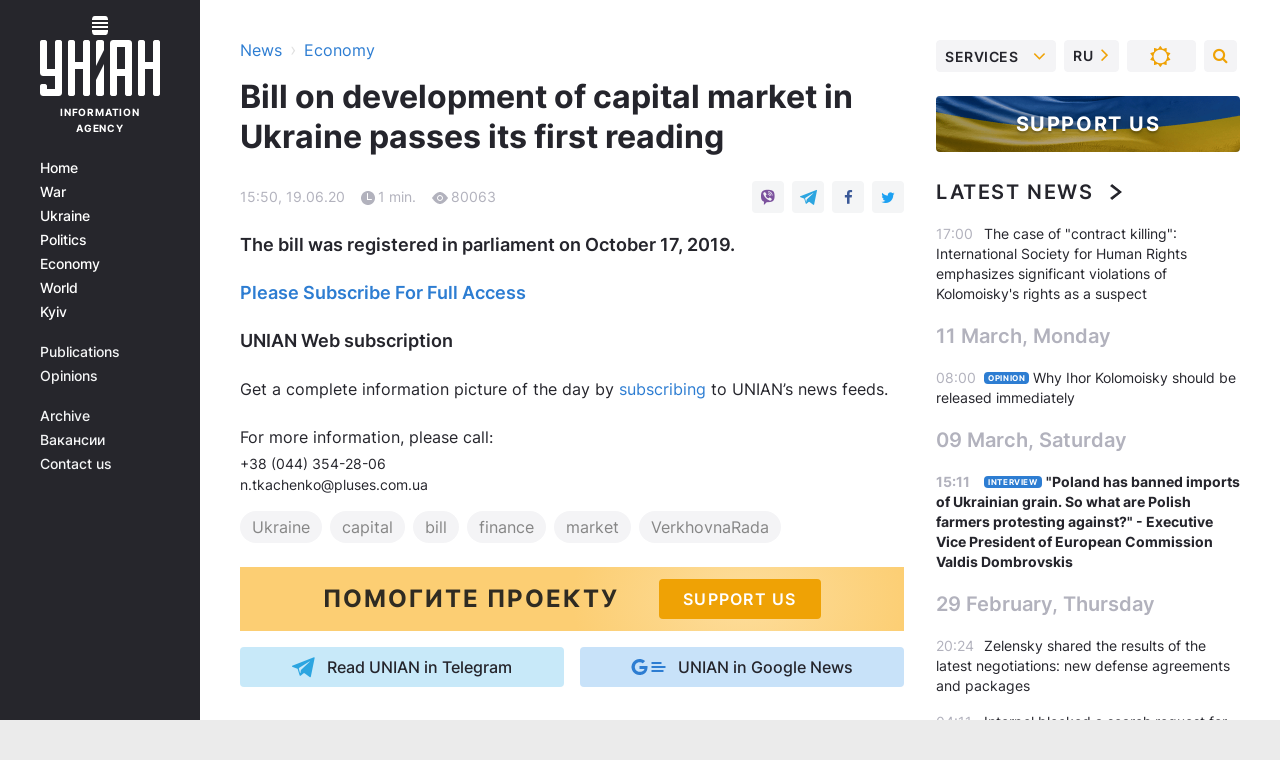

--- FILE ---
content_type: application/javascript; charset=utf-8
request_url: https://fundingchoicesmessages.google.com/f/AGSKWxXbkMwLE6rcZ_YC-U7iemEefTrAuNXBzj_YSk1W6BRw2pkmFEHdFVDaJi2XKjiiCXjZAKJeWklqRvKLOXEyv9O5K3A1XNKMu4o0K0LU5i00KBCOLO1wGvq5KTu1WC-WJL_xKqQ=?fccs=W251bGwsbnVsbCxudWxsLG51bGwsbnVsbCxudWxsLFsxNzY2NDQ5ODEwLDE3MzAwMDAwMF0sbnVsbCxudWxsLG51bGwsW251bGwsWzddXSwiaHR0cHM6Ly93d3cudW5pYW4uaW5mby9lY29ub21pY3MvYmlsbC1vbi1kZXZlbG9wbWVudC1vZi1jYXBpdGFsLW1hcmtldC1pbi11a3JhaW5lLXBhc3Nlcy1pdHMtZmlyc3QtcmVhZGluZy0xMTA0MzM0MS5odG1sIixudWxsLFtbOCwic0NoTkg1T3NhazAiXSxbOSwiZW4tVVMiXSxbMTksIjIiXSxbMTcsIlswXSJdLFsyNCwiIl0sWzI5LCJmYWxzZSJdXV0
body_size: -224
content:
if (typeof __googlefc.fcKernelManager.run === 'function') {"use strict";this.default_ContributorServingResponseClientJs=this.default_ContributorServingResponseClientJs||{};(function(_){var window=this;
try{
var $H=function(a){this.A=_.t(a)};_.u($H,_.J);var aI=_.Zc($H);var bI=function(a,b,c){this.B=a;this.params=b;this.j=c;this.l=_.F(this.params,4);this.o=new _.Yg(this.B.document,_.O(this.params,3),new _.Lg(_.Kk(this.j)))};bI.prototype.run=function(){if(_.P(this.params,10)){var a=this.o;var b=_.Zg(a);b=_.Jd(b,4);_.ch(a,b)}a=_.Lk(this.j)?_.Xd(_.Lk(this.j)):new _.Zd;_.$d(a,9);_.F(a,4)!==1&&_.H(a,4,this.l===2||this.l===3?1:2);_.Ag(this.params,5)&&(b=_.O(this.params,5),_.gg(a,6,b));return a};var cI=function(){};cI.prototype.run=function(a,b){var c,d;return _.v(function(e){c=aI(b);d=(new bI(a,c,_.A(c,_.Jk,2))).run();return e.return({ia:_.L(d)})})};_.Nk(8,new cI);
}catch(e){_._DumpException(e)}
}).call(this,this.default_ContributorServingResponseClientJs);
// Google Inc.

//# sourceURL=/_/mss/boq-content-ads-contributor/_/js/k=boq-content-ads-contributor.ContributorServingResponseClientJs.en_US.sChNH5Osak0.es5.O/d=1/exm=kernel_loader,loader_js_executable/ed=1/rs=AJlcJMz7a3Aoypzl3FteasZliPsUtk5MMw/m=web_iab_tcf_v2_signal_executable
__googlefc.fcKernelManager.run('\x5b\x5b\x5b8,\x22\x5bnull,\x5b\x5bnull,null,null,\\\x22https:\/\/fundingchoicesmessages.google.com\/f\/AGSKWxW-HLhKq-kZ6eGIz_1JJ8HT37mPpI6nVWt3wgzZ2cDUILT0Rl5Qnxnma4Gj4fgEWK8NaYMKjvHC2WG8XhF7-InU0MMM8Crpyz9nWiSc64HHkTtO4uCD-doSbP_mXpvFklNBdyI\\\\u003d\\\x22\x5d,null,null,\x5bnull,null,null,\\\x22https:\/\/fundingchoicesmessages.google.com\/el\/AGSKWxX7TrbfB6XPfuTzvKpmUn4yhpZcVTFMqQYWkNavwxlfScpDz_uaK_nkpyCGwn9fD_ISz41rwSsm-Cwmu2xzCXRjeTm2Ca66tte70FbnSJQY_MBNruNJ1Ie6DndQQ0TlCMOhEIo\\\\u003d\\\x22\x5d,null,\x5bnull,\x5b7\x5d\x5d\x5d,\\\x22unian.info\\\x22,1,\\\x22en\\\x22,null,null,null,null,1\x5d\x22\x5d\x5d,\x5bnull,null,null,\x22https:\/\/fundingchoicesmessages.google.com\/f\/AGSKWxUN093jRj4f8F4aYjH_TiO1c_sINvOEPCz-gO-fz8uIuq1GKaO-7-5ZDcB0pPWsq9hFeTAogVLgIuW1NxT1LWtJnN9cjwFpQ0BfaNFkGKabkzjs8g5dqPcYOWV_i-puEDnkjvg\\u003d\x22\x5d\x5d');}

--- FILE ---
content_type: application/javascript; charset=utf-8
request_url: https://fundingchoicesmessages.google.com/f/AGSKWxUCbEgDQO11CfvjCWI6g6RV63IycK5gdh6AH6edBg58gTplD7NOcY1ZTVdh7j0MefAtSmpCgXEyBokHKT0CbsZShBtMg_oGpKN1QTIcQFaOJ2YldKXlTY-d1FSMIjep-PviZWOYGWiGPucK0lJI5ejvIU2H4dlhE04G28ApcEbai1Naj8gpsh4sSw==/_/ads2x300new./adsfinal._600x180._728.htm_pchadtree.
body_size: -1288
content:
window['62dbbb9f-7869-440f-8aa3-e53e4efdf6a9'] = true;